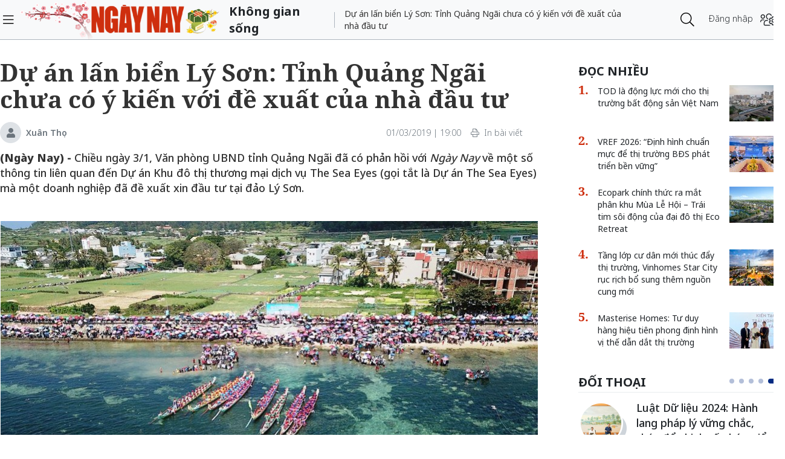

--- FILE ---
content_type: text/html;charset=utf-8
request_url: https://ngaynay.vn/du-an-lan-bien-ly-son-tinh-quang-ngai-chua-co-y-kien-voi-de-xuat-cua-nha-dau-tu-post69398.html
body_size: 16727
content:
<!DOCTYPE html> <html lang="vi"> <head> <title>Dự án lấn biển Lý Sơn: Tỉnh Quảng Ngãi chưa có ý kiến với đề xuất của nhà đầu tư</title> <meta name="description" content="Văn phòng UBND tỉnh Quảng Ngãi đã có phản hồi với Ngày Nay về một số thông tin liên quan đến Dự án Khu đô thị thương mại dịch vụ The Sea Eyes "/> <meta name="keywords" content="Lý Sơn, dự án, lấn biển, The Sea Eyes, Quảng Ngãi"/> <meta name="news_keywords" content="Lý Sơn, dự án, lấn biển, The Sea Eyes, Quảng Ngãi"/> <meta http-equiv="Content-Type" content="text/html; charset=utf-8"/> <meta http-equiv="X-UA-Compatible" content="IE=edge"/> <meta http-equiv="refresh" content="1200"/> <meta name="revisit-after" content="1 days"/> <meta name="viewport" content="width=device-width, initial-scale=1"/> <meta http-equiv="content-language" content="vi"/> <link rel="dns-prefetch" href="//static.ngaynay.vn"/> <link rel="dns-prefetch" href="//www.google-analytics.com"/> <link rel="dns-prefetch" href="//www.googletagmanager.com"/> <link rel="dns-prefetch" href="//stc.za.zaloapp.com"/> <link rel="dns-prefetch" href="//fonts.googleapis.com"/> <script>var cmsConfig={domainDesktop:"https://ngaynay.vn",domainMobile:"https://ngaynay.vn",domainStatic:"https://static.ngaynay.vn/2020/web",domainLog:"https://log.ngaynay.vn",siteId:0,adsLazy:true,loggingUrl:"https://log.ngaynay.vn/log?data=eyJzaXRlSWQiOjAsICJwbGF0Zm9ybSI6MSwgInVybCI6Imh0dHBzOi8vbmdheW5heS52bi9raG9uZy1naWFuLXNvbmctMS8ifQ=="};var USER_AGENT=window.navigator&&window.navigator.userAgent||"";var IS_MOBILE=/Android|webOS|iPhone|iPad|iPod|BlackBerry|Windows Phone|IEMobile|Mobile Safari|Opera Mini/i.test(USER_AGENT);var IS_REDIRECT=false;if(IS_MOBILE&&!getCookie("isMobile")){setCookie("isMobile",1,30);window.location=window.location.pathname+window.location.search;IS_REDIRECT=true}else{if(getCookie("isMobile")){setCookie("isMobile",1,-1);window.location=window.location.pathname+window.location.search;IS_REDIRECT=true}}function setCookie(c,d,b){var f=new Date;f.setTime(f.getTime()+b*24*60*60*1000);var a="expires="+f.toUTCString();document.cookie=c+"="+d+"; "+a+";path=/;"}function getCookie(b){var c=document.cookie.indexOf(b+"=");var a=c+b.length+1;if(!c&&b!==document.cookie.substring(0,b.length)){return null}if(c===-1){return null}var d=document.cookie.indexOf(";",a);if(d===-1){d=document.cookie.length}return unescape(document.cookie.substring(a,d))};</script> <meta name="robots" content="index,follow,noarchive"/> <meta name="GOOGLEBOT" content="index,follow,noarchive"/> <link rel="shortcut icon" href="https://static.ngaynay.vn/2020/web/styles/img/favicon.ico" type="image/x-icon"/> <meta property="fb:pages" content="1100051476686275"/> <link rel="canonical" href="https://ngaynay.vn/du-an-lan-bien-ly-son-tinh-quang-ngai-chua-co-y-kien-voi-de-xuat-cua-nha-dau-tu-post69398.html"/> <meta property="og:site_name" content=""/> <meta property="og:rich_attachment" content="true"/> <meta property="og:type" content="article"/> <meta property="og:url" content="https://ngaynay.vn/post-69398.html"/> <meta property="og:image" content="https://image.ngaynay.vn/1200x630/Uploaded/2026/ebhuaov/2019_03_01/1_FVZN.jpg"/> <meta property="og:image:width" content="600"/> <meta property="og:image:height" content="315"/> <meta property="og:title" content="Dự án lấn biển Lý Sơn: Tỉnh Quảng Ngãi chưa có ý kiến với đề xuất của nhà đầu tư"/> <meta property="og:description" content="(Ngày Nay) - Chiều ngày 3/1, Văn phòng UBND tỉnh Quảng Ngãi đã có phản hồi với Ngày Nay về một số thông tin liên quan đến Dự án Khu đô thị thương mại dịch vụ The Sea Eyes (gọi tắt là Dự án The Sea Eyes) mà một doanh nghiệp đã đề xuất xin đầu tư tại đảo Lý Sơn.  "/> <meta property="article:tag" content="Lý Sơn, dự án, lấn biển, The Sea Eyes, Quảng Ngãi"/> <meta property="article:section" content="Không gian sống"/> <meta property="article:published_time" content="2019-03-01T19:00:00+0700"/> <meta property="article:modified_time" content="2019-03-01T23:02:44+0700"/> <link rel="preload" href="https://static-cms-ngaynay.epicdn.me/2020/web/styles/css/main.min-1.7.1.css" as="style"> <link rel="stylesheet" href="https://static-cms-ngaynay.epicdn.me/2020/web/styles/css/main.min-1.7.1.css"/> <script type="text/javascript">(function(d,e,j,h,f,c,b){d.GoogleAnalyticsObject=f;d[f]=d[f]||function(){(d[f].q=d[f].q||[]).push(arguments)},d[f].l=1*new Date();c=e.createElement(j),b=e.getElementsByTagName(j)[0];c.async=1;c.src=h;b.parentNode.insertBefore(c,b)})(window,document,"script","//www.google-analytics.com/analytics.js","ga");if(!IS_REDIRECT){ga("create","UA-70876419-1","auto");ga("create","UA-92738947-1","auto","clientTracker");ga("send","pageview");ga("clientTracker.send","pageview")};</script> <script async src="https://www.googletagmanager.com/gtag/js?id=G-4YTJR59M4V"></script> <script>if(!IS_REDIRECT){window.dataLayer=window.dataLayer||[];function gtag(){dataLayer.push(arguments)}gtag("js",new Date());gtag("config","G-4YTJR59M4V")};</script> <script async defer src="https://static.ngaynay.vn/2020/web/js/analytics.min.js?v=1.0"></script> <script src="https://ngaynay.vn/ads?object_type=2&object_id=16"></script> <script async src="https://sp.zalo.me/plugins/sdk.js"></script> <script type="application/ld+json">{"@context": "http://schema.org","@type": "Organization","name": "","url": "https://ngaynay.vn","logo": "https://static.ngaynay.vn/2020/web/styles/img/ngaynay_share.png","contactPoint": [{"@type": "ContactPoint","telephone": "+84-962-341-234","contactType": "customer service"}]}</script><script type="application/ld+json">{"@context" : "http://schema.org","@type" : "WebSite","name" : "Không gian sống","url" : "https://ngaynay.vn/khong-gian-song-1/"}</script><script type="application/ld+json">{"@context":"http://schema.org","@type":"BreadcrumbList","itemListElement":[{"@type":"ListItem","position":1,"item":{"@id":"https://ngaynay.vn/khong-gian-song-1/","name":"Không gian sống"}}]}</script><script type="application/ld+json">{"@context": "http://schema.org","@type": "NewsArticle","mainEntityOfPage":{"@type":"WebPage","@id":"https://ngaynay.vn/du-an-lan-bien-ly-son-tinh-quang-ngai-chua-co-y-kien-voi-de-xuat-cua-nha-dau-tu-post69398.html"},"headline": "Dự án lấn biển Lý Sơn: Tỉnh Quảng Ngãi chưa có ý kiến với đề xuất của nhà đầu tư","description": "(Ngày Nay) - Chiều ngày 3/1, Văn phòng UBND tỉnh Quảng Ngãi đã có phản hồi với Ngày Nay về một số thông tin liên quan đến Dự án Khu đô thị thương mại dịch vụ The Sea Eyes (gọi tắt là Dự án The Sea Eyes) mà một doanh nghiệp đã đề xuất xin đầu tư tại đảo Lý Sơn. ","image": {"@type": "ImageObject","url": "https://image.ngaynay.vn/1200x630/Uploaded/2026/ebhuaov/2019_03_01/1_FVZN.jpg","width" : 720,"height" : 480},"datePublished": "2019-03-01T19:00:00+0700","dateModified": "2019-03-01T23:02:44+0700","author": {"@type": "Person","name": "Xuân Thọ"},"publisher": {"@type": "Organization","name": "","logo": {"@type": "ImageObject","url": "https://static.ngaynay.vn/2020/web/styles/img/ngaynay_share.png"}}}</script></head> <body> <div class="wrapper detail-page "> <header class="site-header"> <div class="container"> <div class="row"> <div class="col-26 order-3"> <div class="page-heading"> <a id="header-article-zone" href="#" class="article-cate"><h2></h2></a> <span class="article-title" id="header-article-title"></span> </div> </div> <div class="col-5 order-2"> <a href="/" class="site-header__logo" title="">NgayNay.vn</a> </div> <div class="col-1 order-1"> <button class="site-header__menu-button h-100"> <i class="fal fa-bars"></i> </button> </div> <div class="col-7 justify-content-end d-flex order-3"> <div class="site-header__more search-login"> <div class="search-wrap"> <input type="text" class="search-input txtsearch" placeholder="Nhập từ khóa tìm kiếm"> <button class="search-button btn_search"><i class="fal fa-search"></i></button> </div> <div class="login-wrap dropdown" id="header-profile"> <a href="javascript:void(0);" class="login-button" onclick="ME.loginDialog();"> <span class="text-login">Đăng nhập</span> <i onclick="ME.loginDialog();" title="Đăng nhập" class="fal fa-users-cog"></i> </a> </div> </div> </div> </div> </div> </header> <nav class="desktop-nav"> <section class="first-nav"> <ul class="menu"> <li> <a href="https://ngaynay.vn" title="Trang chủ">Trang chủ</a> </li> <li data-id="99" class="red-bg "> <a href="https://ngaynay.vn/pay/" title="Special Today">Special Today</a> </li> <li data-id="47" class=""> <a href="https://ngaynay.vn/van-hoa/" title="Văn hoá">Văn hoá</a> </li> <li data-id="73" class=""> <a href="https://ngaynay.vn/giao-duc/" title="Giáo dục">Giáo dục</a> </li> <li data-id="81" class=""> <a href="https://ngaynay.vn/khoa-hoc/" title="Khoa học">Khoa học</a> <i class="fal fa-angle-right"></i> <section class="second-nav"> <h3 class="heading-cate">Khoa học</h3> <ul class="menu__sub"> <li data-id="28"><a href="https://ngaynay.vn/moi-truong/" title="Môi trường">Môi trường</a></li> <li data-id="69"><a href="https://ngaynay.vn/cong-nghe/" title="Công nghệ">Công nghệ</a></li> </ul> </section> </li> <li data-id="83" class=""> <a href="https://ngaynay.vn/di-san/" title="Di sản">Di sản</a> </li> <li data-id="29" class=""> <a href="https://ngaynay.vn/suc-khoe/" title="Sức khỏe">Sức khỏe</a> <i class="fal fa-angle-right"></i> <section class="second-nav"> <h3 class="heading-cate">Sức khỏe</h3> <ul class="menu__sub"> <li data-id="40"><a href="https://ngaynay.vn/song-an-toan/" title="Sống an toàn">Sống an toàn</a></li> <li data-id="42"><a href="https://ngaynay.vn/dinh-duong/" title="Dinh dưỡng">Dinh dưỡng</a></li> <li data-id="44"><a href="https://ngaynay.vn/thuoc-hay/" title="Thuốc hay">Thuốc hay</a></li> </ul> </section> </li> <li data-id="3" class=""> <a href="https://ngaynay.vn/tam-nhin-unesco/" title="Tầm nhìn UNESCO">Tầm nhìn UNESCO</a> </li> <li data-id="30" class=""> <a href="https://ngaynay.vn/du-lich/" title="Du lịch">Du lịch</a> <i class="fal fa-angle-right"></i> <section class="second-nav"> <h3 class="heading-cate">Du lịch</h3> <ul class="menu__sub"> <li data-id="45"><a href="https://ngaynay.vn/diem-den/" title="Điểm đến">Điểm đến</a></li> <li data-id="46"><a href="https://ngaynay.vn/trai-nghiem/" title="Trải nghiệm">Trải nghiệm</a></li> <li data-id="49"><a href="https://ngaynay.vn/khach-san/" title="Khách sạn">Khách sạn</a></li> <li data-id="50"><a href="https://ngaynay.vn/am-thuc/" title="Ẩm thực">Ẩm thực</a></li> <li data-id="48"><a href="https://ngaynay.vn/phuong-tien/" title="Phương tiện">Phương tiện</a></li> </ul> </section> </li> <li data-id="80" class=""> <a href="https://ngaynay.vn/Datnuoc-Connguoi/" title="Đất nước - Con người">Đất nước - Con người</a> </li> <li data-id="5" class=""> <a href="https://ngaynay.vn/the-gioi/" title="Thế giới">Thế giới</a> <i class="fal fa-angle-right"></i> <section class="second-nav"> <h3 class="heading-cate">Thế giới</h3> <ul class="menu__sub"> <li data-id="7"><a href="https://ngaynay.vn/binh-luan/" title="Bình luận">Bình luận</a></li> <li data-id="35"><a href="https://ngaynay.vn/ho-so/" title="Hồ sơ">Hồ sơ</a></li> </ul> </section> </li> <li data-id="2" class=""> <a href="https://ngaynay.vn/van-hoa-doanh-nghiep/" title="Văn hóa Doanh nghiệp">Văn hóa Doanh nghiệp</a> </li> <li data-id="16" class="is-active"> <a href="https://ngaynay.vn/khong-gian-song-1/" title="Không gian sống">Không gian sống</a> </li> <li data-id="100" class=""> <a href="https://ngaynay.vn/phat-trien-ben-vung/" title="Phát triển bền vững">Phát triển bền vững</a> <i class="fal fa-angle-right"></i> <section class="second-nav"> <h3 class="heading-cate">Phát triển bền vững</h3> <ul class="menu__sub"> <li data-id="102"><a href="https://ngaynay.vn/chuyen-doi-so/" title="Chuyển đổi số">Chuyển đổi số</a></li> <li data-id="103"><a href="https://ngaynay.vn/kinh-te-xanh/" title="Kinh tế xanh">Kinh tế xanh</a></li> <li data-id="101"><a href="https://ngaynay.vn/csr/" title="CSR">CSR</a></li> </ul> </section> </li> <li data-id="104" class=""> <a href="https://ngaynay.vn/xu-huong/" title="Xu hướng">Xu hướng</a> <i class="fal fa-angle-right"></i> <section class="second-nav"> <h3 class="heading-cate">Xu hướng</h3> <ul class="menu__sub"> <li data-id="105"><a href="https://ngaynay.vn/lam-dep-1/" title="Làm đẹp">Làm đẹp</a></li> <li data-id="107"><a href="https://ngaynay.vn/thoi-trang/" title="Thời trang">Thời trang</a></li> <li data-id="108"><a href="https://ngaynay.vn/tieu-dung/" title="Tiêu dùng">Tiêu dùng</a></li> <li data-id="109"><a href="https://ngaynay.vn/giai-tri-1/" title="Giải trí">Giải trí</a></li> <li data-id="106"><a href="https://ngaynay.vn/the-thao-1/" title="Thể thao">Thể thao</a></li> <li data-id="110"><a href="https://ngaynay.vn/talk/" title="Talk &amp; See">Talk &amp; See</a></li> <li data-id="111"><a href="https://ngaynay.vn/trending/" title="Trending">Trending</a></li> </ul> </section> </li> <li><span class="w-100 border-top mt-3 mb-3"></span></li> <li data-id="91" class=""> <a href="https://ngaynay.vn/phatgiao/" title="Phật giáo" target="_blank">Phật giáo</a> </li> <li data-id="68" class=""> <a href="https://ngaynay.vn/xe/" title="Xe và Công nghệ" target="_blank">Xe và Công nghệ</a> </li> <li data-id="98" class=""> <a href="https://ngaynay.vn/e-paper/" title="E-PAPER">E-PAPER</a> </li> <li data-id="78" class=""> <a href="https://ngaynay.vn/news-game/" title="News Game">News Game</a> </li> <li data-id="77" class=""> <a href="https://ngaynay.vn/Longform/" title="Longform">Longform</a> </li> </ul> </section> </nav> <div class="site-body"> <div class="container"> <div class="row justify-content-between"> <div class="col"> <ul class="breadcrumb breadcrumb--detail"> <li class="main-cate is-active"> <a href="https://ngaynay.vn/khong-gian-song-1/" title="Không gian sống">Không gian sống</a> </li> </ul> </div> <div class="w-100"></div> <div class="col-27"> <article class="article"> <header class="article__header"> <h1 class="article__title cms-title"> Dự án lấn biển Lý Sơn: Tỉnh Quảng Ngãi chưa có ý kiến với đề xuất của nhà đầu tư </h1> <div class="article__meta"> <span class="author-zone"> <i class="fal fa-user"></i> <a href="#" title="Xuân Thọ" class="name cms-author">Xuân Thọ</a> </span> <span class="time"> <time datetime="2019-03-01T19:00:00+0700">01/03/2019 | 19:00</time> <meta class="cms-date" itemprop="datePublished" content="2019-03-01T19:00:00+0700"> </span> <a href="javascript:voice(0);" class="print sendprint"> <i class="fal fa-print"></i> <span>In bài viết</span> </a> <div class="social-share"> <div class="fb-wrap"> <div class="fb-like" data-href="https://ngaynay.vn/post-69398.html" data-width="" data-layout="button_count" data-action="like" data-size="small" data-share="true"></div> </div> </div> </div> <div class="clearfix"></div> <div class="article__sapo cms-desc"> <p><b>(Ngày Nay) - </b>Chiều ngày 3/1, Văn phòng UBND tỉnh Quảng Ngãi đã có phản hồi với <i>Ngày Nay</i> về một số thông tin liên quan đến Dự án Khu đô thị thương mại dịch vụ The Sea Eyes (gọi tắt là Dự án The Sea Eyes) mà một doanh nghiệp đã đề xuất xin đầu tư tại đảo Lý Sơn.</p> <p>&nbsp;</p></div> <div id="adsWeb_AdsArticleAfterSapo" class="banner clearfix" data-platform="1" data-position="Web_AdsArticleAfterSapo"> <script>if(typeof Web_AdsArticleAfterSapo!="undefined"){window.CMS_BANNER.pushAds(Web_AdsArticleAfterSapo,"adsWeb_AdsArticleAfterSapo")}else{document.getElementById("adsWeb_AdsArticleAfterSapo").style.display="none"};</script> </div> <table class="article__avatar"> <tbody> <tr> <td class="pic"> <img class="cms-photo" src="https://image.ngaynay.vn/w890/Uploaded/2026/ebhuaov/2019_03_01/1_FVZN.jpg" data-photo-original-src="https://image.ngaynay.vn/Uploaded/2026/ebhuaov/2019_03_01/1_FVZN.jpg" alt="Dự án lấn biển Lý Sơn: Tỉnh Quảng Ngãi chưa có ý kiến với đề xuất của nhà đầu tư" cms-photo-caption="Dự án lấn biển Lý Sơn: Tỉnh Quảng Ngãi chưa có ý kiến với đề xuất của nhà đầu tư"/> </td> </tr> </tbody> </table> <div id="adsWeb_AdsArticleAfterAvatar" class="banner clearfix" data-platform="1" data-position="Web_AdsArticleAfterAvatar"> <script>if(typeof Web_AdsArticleAfterAvatar!="undefined"){window.CMS_BANNER.pushAds(Web_AdsArticleAfterAvatar,"adsWeb_AdsArticleAfterAvatar")}else{document.getElementById("adsWeb_AdsArticleAfterAvatar").style.display="none"};</script> </div> <div class="article__relate-1 cms-relate"> <div class="box-content"> <article class="story"> <h5 class="story__heading"> <a class="cms-link" href="https://ngaynay.vn/bat-an-du-an-lan-bien-nghin-ty-o-quang-ngai-post68539.html" title="Bất an dự án lấn biển nghìn tỷ ở Quảng Ngãi*"> Bất an dự án lấn biển nghìn tỷ ở Quảng Ngãi* </a> </h5> </article> <article class="story"> <h5 class="story__heading"> <a class="cms-link" href="https://ngaynay.vn/du-an-lan-bien-ly-son-sau-1-thang-ban-kien-nghi-cua-dan-van-chua-nhan-loi-hoi-dap-post69262.html" title="Dự án lấn biển Lý Sơn: Sau 1 tháng bản kiến nghị của dân vẫn chưa nhận lời hồi đáp"> Dự án lấn biển Lý Sơn: Sau 1 tháng bản kiến nghị của dân vẫn chưa nhận lời hồi đáp </a> </h5> </article> <article class="story"> <h5 class="story__heading"> <a class="cms-link" href="https://ngaynay.vn/ban-tre-va-bo-doi-bien-phong-nhat-rac-bai-bien-ly-son-post69048.html" title="Bạn trẻ và bộ đội biên phòng nhặt rác bãi biển Lý Sơn"> Bạn trẻ và bộ đội biên phòng nhặt rác bãi biển Lý Sơn </a> </h5> </article> </div> </div> </header> <div class="article__body cms-body " itemprop="articleBody"> <div style="text-align: justify;"> Doanh nghiệp xin làm dự án này là Công ty Cổ phần phát triển Lý Sơn, công ty con của Công ty Cổ phần đầu tư phát triển Hợp Nghĩa. Dự án đề xuất có quy mô 54,65ha diện tích và hơn 1.700 tỷ đồng để thực hiện. </div> <div style="text-align: justify;"> <strong>Chưa có ý kiến với đề xuất của nhà đầu tư</strong> </div> <div style="text-align: justify;"> Về bản kiến nghị mà người dân đảo Lý Sơn gửi lên các cấp từ ngày 16/1, trong đó có HĐND và UBND tỉnh Quảng Ngãi, nhưng hơn một tháng vẫn chưa nhận được sự phản hồi. Văn phòng UBND tỉnh Quảng Ngãi cho biết đã nhận được bản kiến nghị này vào ngày 25/1, phản ảnh những nội dung liên quan đến đề xuất dự án The Sea Eyes. </div> <div style="text-align: justify;"> Ngày 23/01, Sở Xây dựng đã tổng hợp, báo cáo UBND tỉnh về dự án này; trong đó, Sở đã tổng hợp đầy đủ ý kiến của các sở, ngành liên quan, ý kiến của chính quyền địa phương và ý kiến của bà con nhân dân trong vùng đề xuất dự án như nội dung đơn phản ảnh nêu trên. <table class="picture full-width"> <tbody> <tr> <td><img src="[data-uri]" alt="Dự án lấn biển Lý Sơn: Tỉnh Quảng Ngãi chưa có ý kiến với đề xuất của nhà đầu tư ảnh 1" style="" data-photo-original-src="" cms-photo-caption="Một trong những lo lắng của người dân Lý Sơn là dự án sẽ làm mất đi lễ hội đua thuyền truyền thống hơn 400 năm qua. Đây cũng là lễ hội liên quan đến Lễ Khao lề thế lính Hoàng Sa của người dân Lý Sơn, nhằm tri ân Đội hùng binh Hoàng Sa từ hàng trăm năm trước giong thuyền đi khẳng định, bảo về chủ quyền của nước ta đối với 2 quần đảo Hoàng Sa - Trường Sa. Trong ảnh là lễ hội đua thuyền ngày mồng 8 Tết Kỷ Hợi 2019. Ảnh: Nguyễn Minh" class="lazyload cms-photo" data-src="https://image.ngaynay.vn/w760/Uploaded/2026/ebhuaov/2019_03_01/1_FVZN.jpg"> <p class="fig">Một trong những lo lắng của người dân Lý Sơn là dự án sẽ làm mất đi lễ hội đua thuyền truyền thống hơn 400 năm qua. Đây cũng là lễ hội liên quan đến Lễ Khao lề thế lính Hoàng Sa của người dân Lý Sơn, nhằm tri ân Đội hùng binh Hoàng Sa từ hàng trăm năm trước giong thuyền đi khẳng định, bảo về chủ quyền của nước ta đối với 2 quần đảo Hoàng Sa - Trường Sa. Trong ảnh là lễ hội đua thuyền ngày mồng 8 Tết Kỷ Hợi 2019. Ảnh: Nguyễn Minh</p> </td> </tr> </tbody> </table> </div> <div style="text-align: justify;"> Đồng thời, Văn phòng UBND tỉnh Quảng Ngãi cũng cho biết: “UBND tỉnh đã bố trí lịch họp trong thời gian sớm nhất để xem xét, cho ý kiến về đề xuất dự án này, đồng thời với việc giải quyết kiến nghị của bà con Lý Sơn. Sau khi họp về nội dung này, UBND tỉnh sẽ phúc đáp, phản hồi và thông tin đầy đủ cho bà con nhân dân Lý Sơn”. </div> <div style="text-align: justify;"> Về Dự án The Sea Eyes, cơ quan này cũng cho biết tháng 5/2018, nhà đầu tư có xin phép được nghiên cứu, khảo sát để lập đề xuất dự án. Tháng 12/2018, nhà đầu tư có đề xuất dự án. </div> <div style="text-align: justify;"> “Tuy nhiên, đến thời điểm hiện nay, tỉnh chưa có ý kiến đối với đề xuất đầu tư dự án này vì phải xem xét, cân nhắc nhiều yếu tố, ý kiến của các cơ quan chuyên môn, ý kiến của chính quyền địa phương và ý kiến của người dân trong vùng dự án” - Văn phòng UBND tỉnh khẳng định. </div> <div style="text-align: justify;"> <strong>Nhiều câu hỏi chưa được trả lời rõ ràng</strong> </div> <div class="ads_middle"> <div id="adsWeb_AdsArticleMiddle" class="banner fyi" data-platform="1" data-position="Web_AdsArticleMiddle"> <script>if(typeof Web_AdsArticleMiddle!="undefined"){window.CMS_BANNER.pushAds(Web_AdsArticleMiddle,"adsWeb_AdsArticleMiddle")}else{document.getElementById("adsWeb_AdsArticleMiddle").style.display="none"};</script> </div> </div> <div style="text-align: justify;"> Ngoài vấn đề về bản kiến nghị của người dân Lý Sơn, chúng tôi còn có 4 câu hỏi gửi đến Văn phòng UBND tỉnh Quảng Ngãi vào ngày 27/1 để trình lên lãnh đạo tỉnh này. Tuy nhiên, trong phản hồi của Văn phòng UBND tỉnh Quảng Ngãi, chỉ có bản kiến nghị của người dân Lý Sơn là được trả lời thỏa đáng. 4 câu hỏi chúng tôi chưa nhận được câu trả lời rõ ràng là: </div> <div style="text-align: justify;"> 1. Có mâu thuẫn hay không việc tỉnh cho phép thực hiện chủ trương khảo sát Dự án The Sea Eyes của Công ty Cổ phần phát triển Lý Sơn khi mà vùng này đang được quy hoạch làm Khu bảo tồn biển Lý Sơn cũng như một phần diện tích của Công viên địa chất toàn cầu đang trình UNESCO công nhận? </div> <div style="text-align: justify;"> 2. Khu Bảo tồn biển Lý Sơn thuộc mạng lưới các khu bảo tồn biển trên toàn quốc được Chính phủ quy hoạch, với việc tỉnh cho phép đơn vị đầu tư khảo soát dự án mà chưa xin ý kiến của Chính phủ thì có đúng hay không? Xin lý giải thêm. <table class="picture full-width"> <tbody> <tr> <td><img src="[data-uri]" alt="Dự án lấn biển Lý Sơn: Tỉnh Quảng Ngãi chưa có ý kiến với đề xuất của nhà đầu tư ảnh 2" style="" data-photo-original-src="" cms-photo-caption="Toàn bộ vùng biển này sẽ bị san lấp nếu UBND tỉnh đồng ý cho nhà đầu tư thực hiện dự án The Sea Eyes. Ảnh: Xuân Thọ" class="lazyload cms-photo" data-src="https://image.ngaynay.vn/w760/Uploaded/2026/ebhuaov/2019_03_01/_LXT1034_YWZW.jpg"> <p class="fig">Toàn bộ vùng biển này sẽ bị san lấp nếu UBND tỉnh đồng ý cho nhà đầu tư thực hiện dự án The Sea Eyes. Ảnh: Xuân Thọ</p> </td> </tr> </tbody> </table> </div> <div style="text-align: justify;"> 3. Trong các văn bản tổng hợp của huyện Lý Sơn và các sở, ban, ngành liên quan trình lên UBND tỉnh, có đề cập thì chỉ có “thiểu số ý kiến không đồng tình với dự án”, trong khi điều tra của chúng tôi, cũng như bản kiến nghị của người dân Lý Sơn nói rằng phần lớn là nhân dân không đồng tình với dự án khi được tham vấn ý kiến họ. Vậy, có hay không có sự mập mờ giữa sự thật sau 2 lần lấy ý kiến dân và văn bản tổng hợp trình lên UBND tỉnh? </div> <div style="text-align: justify;"> 4.Trước những phản đối lo lắng của người dân cũng như các nhà khoa học, chuyên gia về dự án này, thì UBND tỉnh có đồng ý cho nhà đầu tư thực hiện dự án này hay không? </div> <div style="text-align: justify;"> Cả 4 câu hỏi trên, trong phản hồi của Văn phòng UBND tỉnh Quảng Ngãi, thể hiện như sau: như đã nêu ở trên, hiện nay UBND tỉnh vẫn chưa có ý kiến đối với đề xuất đầu tư dự án này; sau khi nhà đầu tư nghiên cứu, khảo sát và đề xuất dự án, UBND tỉnh sẽ xem xét, cân nhắc thận trọng, kỹ lưỡng về nhiều góc cạnh, nhiều yếu tố; trên tinh thần cầu thị, tiếp thu đầy đủ ý kiến của nhân dân trong vùng dự án, ý kiến của chính quyền địa phương, ý kiến của các cơ quan chuyên môn và của các nhà khoa học đối với việc chồng lấn, ảnh hưởng đến quy hoạch Khu Bảo tồn biển Lý Sơn, quy hoạch Công viên địa chất toàn cầu …; để đảm bảo việc phát triển kinh tế đồng thời với việc phát triển bền vững đảo Lý Sơn. </div> <div class="article__author"> <span class="cms-author">Xuân Thọ</span> </div> </div> <div id="adsWeb_AdsArticleAfterBody" class="banner clearfix" data-platform="1" data-position="Web_AdsArticleAfterBody"> <script>if(typeof Web_AdsArticleAfterBody!="undefined"){window.CMS_BANNER.pushAds(Web_AdsArticleAfterBody,"adsWeb_AdsArticleAfterBody")}else{document.getElementById("adsWeb_AdsArticleAfterBody").style.display="none"};</script> </div> <div class="article__relate-2"> <div class="box-heading">TIN LIÊN QUAN</div> <div class="box-content"> <article class="story"> <h5 class="story__heading"> <a class="cms-link" href="https://ngaynay.vn/lan-vot-rac-bien-ven-bo-dao-ly-son-post68693.html" title="Lặn vớt rác biển ven bờ đảo Lý Sơn"> Lặn vớt rác biển ven bờ đảo Lý Sơn </a> </h5> </article> <article class="story"> <h5 class="story__heading"> <a class="cms-link" href="https://ngaynay.vn/chiem-nguong-cu-hoa-giay-tram-trieu-o-dao-ly-son-post68835.html" title="Chiêm ngưỡng &apos;cụ&apos; hoa giấy trăm triệu ở đảo Lý Sơn"> Chiêm ngưỡng &apos;cụ&apos; hoa giấy trăm triệu ở đảo Lý Sơn <i class="icon icon--longform"></i> </a> </h5> </article> <article class="story"> <h5 class="story__heading"> <a class="cms-link" href="https://ngaynay.vn/du-an-lan-bien-lam-khu-do-thi-khien-dan-ly-son-lo-lang-post67003.html" title="Dự án lấn biển làm khu đô thị khiến dân Lý Sơn lo lắng"> Dự án lấn biển làm khu đô thị khiến dân Lý Sơn lo lắng </a> </h5> </article> </div> </div> <div id="adsWeb_AdsArticleAfterRelated" class="banner clearfix" data-platform="1" data-position="Web_AdsArticleAfterRelated"> <script>if(typeof Web_AdsArticleAfterRelated!="undefined"){window.CMS_BANNER.pushAds(Web_AdsArticleAfterRelated,"adsWeb_AdsArticleAfterRelated")}else{document.getElementById("adsWeb_AdsArticleAfterRelated").style.display="none"};</script> </div> <div class="social-btn-group article__share"> <a href="javascript:void(0);" data-href="https://ngaynay.vn/post-69398.html" class="social facebook" rel="facebook" title="Chia sẻ qua Facebook"><i class="fab fa-facebook"></i></a> <a href="javascript:void(0);" data-href="https://ngaynay.vn/post-69398.html" class="social twitter" rel="twitter" title="Chia sẻ qua Twitter"><i class="fab fa-twitter-square"></i></a> <a href="javascript:void(0);" data-href="https://ngaynay.vn/post-69398.html" title="Chia sẻ qua Zalo" class="zalo zalo-share-button" data-oaid="3598193545128011577" data-layout="icon" data-customize="true"><i class="icon icon--social-zalo"></i></a> </div> <div class="article__tag clearfix"> <div class="box-heading"><i class="fas fa-tags"></i></div> <div class="box-content"> <a href="https://ngaynay.vn/ly-son-tag131134.html" title="Lý Sơn">Lý Sơn</a> <a href="https://ngaynay.vn/du-an-tag130458.html" title="dự án">dự án</a> <a href="https://ngaynay.vn/lan-bien-tag89364.html" title="lấn biển">lấn biển</a> <a href="https://ngaynay.vn/the-sea-eyes-tag85010.html" title="The Sea Eyes">The Sea Eyes</a> <a href="https://ngaynay.vn/quang-ngai-tag127974.html" title="Quảng Ngãi">Quảng Ngãi</a> </div> </div> <div id="adsWeb_AdsArticleAfterTag" class="banner clearfix" data-platform="1" data-position="Web_AdsArticleAfterTag"> <script>if(typeof Web_AdsArticleAfterTag!="undefined"){window.CMS_BANNER.pushAds(Web_AdsArticleAfterTag,"adsWeb_AdsArticleAfterTag")}else{document.getElementById("adsWeb_AdsArticleAfterTag").style.display="none"};</script> </div> <div class="article-comment" data-id="69398" data-type="20"></div> <div id="adsWeb_AdsArticleAfterComment" class="banner clearfix" data-platform="1" data-position="Web_AdsArticleAfterComment"> <script>if(typeof Web_AdsArticleAfterComment!="undefined"){window.CMS_BANNER.pushAds(Web_AdsArticleAfterComment,"adsWeb_AdsArticleAfterComment")}else{document.getElementById("adsWeb_AdsArticleAfterComment").style.display="none"};</script> </div> </article> </div> <div class="col-10"> <div class="sidebar"> <div id="adsWeb_AdsRightTop" class="banner clearfix" data-platform="1" data-position="Web_AdsRightTop"> <script>if(typeof Web_AdsRightTop!="undefined"){window.CMS_BANNER.pushAds(Web_AdsRightTop,"adsWeb_AdsRightTop")}else{document.getElementById("adsWeb_AdsRightTop").style.display="none"};</script> </div> <div class="box-style-7"> <div class="box-heading"><h3><a href="#" title="Đọc nhiều"><span>Đọc nhiều</span></a></h3></div> <div class="box-content"> <article class="story"> <figure class="story__thumb"> <a href="https://ngaynay.vn/tod-la-dong-luc-moi-cho-thi-truong-bat-dong-san-viet-nam-post168310.html" title="TOD là động lực mới cho thị trường bất động sản Việt Nam"> <img class="lazyload" src="[data-uri]" data-src="https://image.ngaynay.vn/80x60/Uploaded/2026/drkxrveyxq/2026_01_12/metro-line-1-ho-chi-minh-city-1-6514-2836.jpeg" alt="Tuyến metro số 1 thành phố Hồ Chí Minh."> </a> </figure> <h5 class="story__heading"> <a class="cms-link" href="https://ngaynay.vn/tod-la-dong-luc-moi-cho-thi-truong-bat-dong-san-viet-nam-post168310.html" title="TOD là động lực mới cho thị trường bất động sản Việt Nam"> TOD là động lực mới cho thị trường bất động sản Việt Nam </a> </h5> </article> <article class="story"> <figure class="story__thumb"> <a href="https://ngaynay.vn/vref-2026-dinh-hinh-chuan-muc-de-thi-truong-bds-phat-trien-ben-vung-post168309.html" title="VREF 2026: “Định hình chuẩn mực để thị trường BĐS phát triển bền vững”"> <img class="lazyload" src="[data-uri]" data-src="https://image.ngaynay.vn/80x60/Uploaded/2026/drkxrveyxq/2026_01_12/dd107350-1818-510.jpg" alt="VREF 2026: “Định hình chuẩn mực để thị trường BĐS phát triển bền vững”"> </a> </figure> <h5 class="story__heading"> <a class="cms-link" href="https://ngaynay.vn/vref-2026-dinh-hinh-chuan-muc-de-thi-truong-bds-phat-trien-ben-vung-post168309.html" title="VREF 2026: “Định hình chuẩn mực để thị trường BĐS phát triển bền vững”"> VREF 2026: “Định hình chuẩn mực để thị trường BĐS phát triển bền vững” </a> </h5> </article> <article class="story"> <figure class="story__thumb"> <a href="https://ngaynay.vn/ecopark-chinh-thuc-ra-mat-phan-khu-mua-le-hoi-trai-tim-soi-dong-cua-dai-do-thi-eco-retreat-post168447.html" title="Ecopark chính thức ra mắt phân khu Mùa Lễ Hội – Trái tim sôi động của đại đô thị Eco Retreat"> <img class="lazyload" src="[data-uri]" data-src="https://image.ngaynay.vn/80x60/Uploaded/2026/znaeng/2026_01_16/ban-sao-cua-v46-eco-pk2-birdview05-1-8789-1223.jpg" alt="Phân khu Mùa Lễ Hội Eco Retreat được nhà sáng lập Ecopark ra mắt."> </a> </figure> <h5 class="story__heading"> <a class="cms-link" href="https://ngaynay.vn/ecopark-chinh-thuc-ra-mat-phan-khu-mua-le-hoi-trai-tim-soi-dong-cua-dai-do-thi-eco-retreat-post168447.html" title="Ecopark chính thức ra mắt phân khu Mùa Lễ Hội – Trái tim sôi động của đại đô thị Eco Retreat"> Ecopark chính thức ra mắt phân khu Mùa Lễ Hội – Trái tim sôi động của đại đô thị Eco Retreat </a> </h5> </article> <article class="story"> <figure class="story__thumb"> <a href="https://ngaynay.vn/tang-lop-cu-dan-moi-thuc-day-thi-truong-vinhomes-star-city-ruc-rich-bo-sung-them-nguon-cung-moi-post168325.html" title="Tầng lớp cư dân mới thúc đẩy thị trường, Vinhomes Star City rục rịch bổ sung thêm nguồn cung mới"> <img class="lazyload" src="[data-uri]" data-src="https://image.ngaynay.vn/80x60/Uploaded/2026/znaeng/2026_01_12/a1-1-7302-6447.jpeg" alt="Tầng lớp cư dân mới thúc đẩy thị trường, Vinhomes Star City rục rịch bổ sung thêm nguồn cung mới"> </a> </figure> <h5 class="story__heading"> <a class="cms-link" href="https://ngaynay.vn/tang-lop-cu-dan-moi-thuc-day-thi-truong-vinhomes-star-city-ruc-rich-bo-sung-them-nguon-cung-moi-post168325.html" title="Tầng lớp cư dân mới thúc đẩy thị trường, Vinhomes Star City rục rịch bổ sung thêm nguồn cung mới"> Tầng lớp cư dân mới thúc đẩy thị trường, Vinhomes Star City rục rịch bổ sung thêm nguồn cung mới </a> </h5> </article> <article class="story"> <figure class="story__thumb"> <a href="https://ngaynay.vn/masterise-homes-tu-duy-hang-hieu-tien-phong-dinh-hinh-vi-the-dan-dat-thi-truong-post168285.html" title="Masterise Homes: Tư duy hàng hiệu tiên phong định hình vị thế dẫn dắt thị trường"> <img class="lazyload" src="[data-uri]" data-src="https://image.ngaynay.vn/80x60/Uploaded/2026/vowkxpiu/2026_01_11/1-7480-7375.jpg" alt="Masterise Homes xuất sắc vinh danh “Best Luxury Property Developer of The Year” tại Luxuo Asia Awards 2025."> </a> </figure> <h5 class="story__heading"> <a class="cms-link" href="https://ngaynay.vn/masterise-homes-tu-duy-hang-hieu-tien-phong-dinh-hinh-vi-the-dan-dat-thi-truong-post168285.html" title="Masterise Homes: Tư duy hàng hiệu tiên phong định hình vị thế dẫn dắt thị trường"> Masterise Homes: Tư duy hàng hiệu tiên phong định hình vị thế dẫn dắt thị trường </a> </h5> </article> </div> </div> <div class="slider-style-4"> <div class="box-heading"> <h2><a href="https://ngaynay.vn/doi-thoai/" title="Đối thoại"><span>Đối thoại</span></a></h2> <div class="dots-container"></div> </div> <div class="box-content"> <div class="wrap"> <article class="story"> <figure class="story__thumb"> <a href="https://ngaynay.vn/theo-dau-chan-nguoi-ve-pac-bo-ve-coi-nguon-cua-cach-mang-post166869.html" title="Theo dấu chân Người về Pác Bó: Về cội nguồn của Cách mạng"> <img data-lazy="https://image.ngaynay.vn/100x100/Uploaded/2026/ycgvppwi/2025_11_28/anh-1-7376-4656.png" alt="Dòng suối Lê-nin trong vắt dưới ánh nắng"> </a> </figure> <h5 class="story__heading"> <a class="cms-link" href="https://ngaynay.vn/theo-dau-chan-nguoi-ve-pac-bo-ve-coi-nguon-cua-cach-mang-post166869.html" title="Theo dấu chân Người về Pác Bó: Về cội nguồn của Cách mạng"> Theo dấu chân Người về Pác Bó: Về cội nguồn của Cách mạng </a> </h5> <div class="story__meta"> <a class="author" href="#" title="Hoàng Anh - Xuân Đức">Hoàng Anh - Xuân Đức</a> </div> </article> <article class="story"> <figure class="story__thumb"> <a href="https://ngaynay.vn/niem-tin-cong-chinh-post164969.html" title="Niềm tin công chính"> <img data-lazy="https://image.ngaynay.vn/100x100/Uploaded/2026/znaeng/2025_10_04/anh-man-hinh-2025-10-03-luc-212952-1759501800675478062637-4240-7450.jpg" alt="Bà Hoàng Thị Hường (còn gọi Hoàng Hường, 38 tuổi) vừa bị Cơ quan Cảnh sát điều tra, Bộ Công an khởi tố ngày 3/10."> </a> </figure> <h5 class="story__heading"> <a class="cms-link" href="https://ngaynay.vn/niem-tin-cong-chinh-post164969.html" title="Niềm tin công chính"> Niềm tin công chính </a> </h5> <div class="story__meta"> <a class="author" href="#" title="Phạm Gia Hiền">Phạm Gia Hiền</a> </div> </article> <article class="story"> <figure class="story__thumb"> <a href="https://ngaynay.vn/luat-du-lieu-2024-hoan-thien-quan-ly-nha-nuoc-thuc-day-chinh-phu-so-va-kinh-te-so-post164155.html" title="Luật Dữ liệu 2024: Hoàn thiện quản lý nhà nước, thúc đẩy chính phủ số và kinh tế số"> <img data-lazy="https://image.ngaynay.vn/100x100/Uploaded/2026/wpxlldxwp/2025_09_09/anh-chup-man-hinh-2025-09-09-luc-064637-5419-5998.png" alt="Luật Dữ liệu góp phần phục vụ công cuộc chuyển đổi số quốc gia, xây dựng Chính phủ điện tử, Chính phủ số, kinh tế số, xã hội số"> </a> </figure> <h5 class="story__heading"> <a class="cms-link" href="https://ngaynay.vn/luat-du-lieu-2024-hoan-thien-quan-ly-nha-nuoc-thuc-day-chinh-phu-so-va-kinh-te-so-post164155.html" title="Luật Dữ liệu 2024: Hoàn thiện quản lý nhà nước, thúc đẩy chính phủ số và kinh tế số"> Luật Dữ liệu 2024: Hoàn thiện quản lý nhà nước, thúc đẩy chính phủ số và kinh tế số </a> </h5> <div class="story__meta"> </div> </article> <article class="story"> <figure class="story__thumb"> <a href="https://ngaynay.vn/luat-du-lieu-2024-tai-nguyen-du-lieu-phat-trien-toan-dien-kinh-te-so-post164154.html" title="Luật Dữ liệu 2024: Tài nguyên dữ liệu, phát triển toàn diện kinh tế số"> <img data-lazy="https://image.ngaynay.vn/100x100/Uploaded/2026/wpxlldxwp/2025_09_09/anh-chup-man-hinh-2025-09-09-luc-064129-810-8368.png" alt="Đại tướng Lương Tam Quang - Bộ trưởng Bộ Công an phát biểu về sàn dữ liệu tại Việt Nam."> </a> </figure> <h5 class="story__heading"> <a class="cms-link" href="https://ngaynay.vn/luat-du-lieu-2024-tai-nguyen-du-lieu-phat-trien-toan-dien-kinh-te-so-post164154.html" title="Luật Dữ liệu 2024: Tài nguyên dữ liệu, phát triển toàn diện kinh tế số"> Luật Dữ liệu 2024: Tài nguyên dữ liệu, phát triển toàn diện kinh tế số </a> </h5> <div class="story__meta"> </div> </article> <article class="story"> <figure class="story__thumb"> <a href="https://ngaynay.vn/luat-du-lieu-2024-hanh-lang-phap-ly-vung-chac-thuc-day-kinh-te-phat-trien-post163561.html" title="Luật Dữ liệu 2024: Hành lang pháp lý vững chắc, thúc đẩy kinh tế phát triển"> <img data-lazy="https://image.ngaynay.vn/100x100/Uploaded/2026/wpxlldxwp/2025_08_21/c1-5331-9117.png" alt="Hình ảnh: Đại biểu Quốc hội họp tổ, đề xuất thúc đẩy kinh tế dữ liệu phát triển. Ảnh: TTXVN"> </a> </figure> <h5 class="story__heading"> <a class="cms-link" href="https://ngaynay.vn/luat-du-lieu-2024-hanh-lang-phap-ly-vung-chac-thuc-day-kinh-te-phat-trien-post163561.html" title="Luật Dữ liệu 2024: Hành lang pháp lý vững chắc, thúc đẩy kinh tế phát triển"> Luật Dữ liệu 2024: Hành lang pháp lý vững chắc, thúc đẩy kinh tế phát triển </a> </h5> <div class="story__meta"> </div> </article> </div> </div> </div> <div class="slider-style-5"> <div class="box-heading"> <h2><a href="https://ngaynay.vn/Longform/" title="Longform"><span>Longform</span><i class="icon icon--sunset"></i></a></h2> </div> <div class="box-content"> <div class="wrap"> <article class="story"> <figure class="story__thumb"> <a href="https://ngaynay.vn/khoi-day-tinh-than-yeu-nuoc-y-chi-quyet-tam-thuc-hien-thang-loi-muc-tieu-chien-luoc-trong-ky-nguyen-moi-post168504.html" title="Khơi dậy tinh thần yêu nước, ý chí quyết tâm thực hiện thắng lợi mục tiêu chiến lược trong kỷ nguyên mới"> <img data-lazy="https://image.ngaynay.vn/Uploaded/2026/znaeng/2026_01_18/beige-and-brown-minimalist-moodboard-photo-collage-flyer-a4-1-4835-2101.gif" alt="Khơi dậy tinh thần yêu nước, ý chí quyết tâm thực hiện thắng lợi mục tiêu chiến lược trong kỷ nguyên mới"> </a> </figure> <h5 class="story__heading"> <a class="cms-link" href="https://ngaynay.vn/khoi-day-tinh-than-yeu-nuoc-y-chi-quyet-tam-thuc-hien-thang-loi-muc-tieu-chien-luoc-trong-ky-nguyen-moi-post168504.html" title="Khơi dậy tinh thần yêu nước, ý chí quyết tâm thực hiện thắng lợi mục tiêu chiến lược trong kỷ nguyên mới"> Khơi dậy tinh thần yêu nước, ý chí quyết tâm thực hiện thắng lợi mục tiêu chiến lược trong kỷ nguyên mới <i class="icon icon--longform"></i> </a> </h5> <div class="story__meta"> <time datetime="2026-01-18T16:30:42+0700"> 18/01/2026 16:30 </time></div> </article> <article class="story"> <figure class="story__thumb"> <a href="https://ngaynay.vn/bao-dam-van-kien-dai-hoi-xiv-tro-thanh-dong-luc-doi-moi-tu-duy-va-hanh-dong-khoi-day-khat-vong-phat-trien-post168514.html" title="Bảo đảm văn kiện Đại hội XIV trở thành động lực đổi mới tư duy và hành động, khơi dậy khát vọng phát triển"> <img data-lazy="https://image.ngaynay.vn/230x355/Uploaded/2026/znaeng/2026_01_18/white-and-brown-minimal-rajasthan-travel-instagram-story-ad-1-468-5795.png" alt="Bảo đảm văn kiện Đại hội XIV trở thành động lực đổi mới tư duy và hành động, khơi dậy khát vọng phát triển"> </a> </figure> <h5 class="story__heading"> <a class="cms-link" href="https://ngaynay.vn/bao-dam-van-kien-dai-hoi-xiv-tro-thanh-dong-luc-doi-moi-tu-duy-va-hanh-dong-khoi-day-khat-vong-phat-trien-post168514.html" title="Bảo đảm văn kiện Đại hội XIV trở thành động lực đổi mới tư duy và hành động, khơi dậy khát vọng phát triển"> Bảo đảm văn kiện Đại hội XIV trở thành động lực đổi mới tư duy và hành động, khơi dậy khát vọng phát triển <i class="icon icon--longform"></i> </a> </h5> <div class="story__meta"> <time datetime="2026-01-18T16:27:44+0700"> 18/01/2026 16:27 </time></div> </article> <article class="story"> <figure class="story__thumb"> <a href="https://ngaynay.vn/boi-dap-niem-tin-va-khat-vong-phat-trien-dat-nuoc-phon-vinh-van-minh-hanh-phuc-post168515.html" title="Bồi đắp niềm tin và khát vọng phát triển đất nước phồn vinh, văn minh, hạnh phúc"> <img data-lazy="https://image.ngaynay.vn/230x355/Uploaded/2026/znaeng/2026_01_18/brown-orange-and-yellow-traditional-jagannath-rath-yatra-youtube-thumbnail-1800-x-3200-px-1197-9765.png" alt="Bồi đắp niềm tin và khát vọng phát triển đất nước phồn vinh, văn minh, hạnh phúc"> </a> </figure> <h5 class="story__heading"> <a class="cms-link" href="https://ngaynay.vn/boi-dap-niem-tin-va-khat-vong-phat-trien-dat-nuoc-phon-vinh-van-minh-hanh-phuc-post168515.html" title="Bồi đắp niềm tin và khát vọng phát triển đất nước phồn vinh, văn minh, hạnh phúc"> Bồi đắp niềm tin và khát vọng phát triển đất nước phồn vinh, văn minh, hạnh phúc <i class="icon icon--longform"></i> </a> </h5> <div class="story__meta"> <time datetime="2026-01-18T16:25:46+0700"> 18/01/2026 16:25 </time></div> </article> <article class="story"> <figure class="story__thumb"> <a href="https://ngaynay.vn/phat-bieu-cua-tong-bi-thu-tai-hoi-nghi-trien-khai-cong-tac-cua-chinh-phu-va-chinh-quyen-dia-phuong-post168207.html" title="Phát biểu của Tổng Bí thư tại Hội nghị triển khai công tác của Chính phủ và chính quyền địa phương"> <img data-lazy="https://image.ngaynay.vn/230x355/Uploaded/2026/jqkpvowk/2026_01_08/banner-ky-niem-khuyen-mai-quoc-khanh-giai-phong-hien-dai-do-xanh-1800-x-3200-px-6819-7559.png" alt="Phát biểu của Tổng Bí thư tại Hội nghị triển khai công tác của Chính phủ và chính quyền địa phương"> </a> </figure> <h5 class="story__heading"> <a class="cms-link" href="https://ngaynay.vn/phat-bieu-cua-tong-bi-thu-tai-hoi-nghi-trien-khai-cong-tac-cua-chinh-phu-va-chinh-quyen-dia-phuong-post168207.html" title="Phát biểu của Tổng Bí thư tại Hội nghị triển khai công tác của Chính phủ và chính quyền địa phương"> Phát biểu của Tổng Bí thư tại Hội nghị triển khai công tác của Chính phủ và chính quyền địa phương <i class="icon icon--longform"></i> </a> </h5> <div class="story__meta"> <time datetime="2026-01-08T18:24:59+0700"> 08/01/2026 18:24 </time></div> </article> <article class="story"> <figure class="story__thumb"> <a href="https://ngaynay.vn/phat-bieu-cua-tong-bi-thu-to-lam-tai-le-ky-niem-cap-quoc-gia-80-nam-ngay-tong-tuyen-cu-dau-tien-bau-quoc-hoi-viet-nam-post168120.html" title="Phát biểu của Tổng Bí thư Tô Lâm tại Lễ kỷ niệm cấp quốc gia 80 năm Ngày Tổng tuyển cử đầu tiên bầu Quốc hội Việt Nam"> <img data-lazy="https://image.ngaynay.vn/230x355/Uploaded/2026/jqkpvowk/2026_01_06/banner-quang-cao-khuyen-mai-quoc-khanh-29-viet-nam-hien-dai-do-vang-1800-x-3200-px-9744-325.png" alt="Phát biểu của Tổng Bí thư Tô Lâm tại Lễ kỷ niệm cấp quốc gia 80 năm Ngày Tổng tuyển cử đầu tiên bầu Quốc hội Việt Nam"> </a> </figure> <h5 class="story__heading"> <a class="cms-link" href="https://ngaynay.vn/phat-bieu-cua-tong-bi-thu-to-lam-tai-le-ky-niem-cap-quoc-gia-80-nam-ngay-tong-tuyen-cu-dau-tien-bau-quoc-hoi-viet-nam-post168120.html" title="Phát biểu của Tổng Bí thư Tô Lâm tại Lễ kỷ niệm cấp quốc gia 80 năm Ngày Tổng tuyển cử đầu tiên bầu Quốc hội Việt Nam"> Phát biểu của Tổng Bí thư Tô Lâm tại Lễ kỷ niệm cấp quốc gia 80 năm Ngày Tổng tuyển cử đầu tiên bầu Quốc hội Việt Nam <i class="icon icon--longform"></i> </a> </h5> <div class="story__meta"> <time datetime="2026-01-06T13:57:05+0700"> 06/01/2026 13:57 </time></div> </article> </div> </div> </div> <div id="adsWeb_AdsRightSticky" class="banner clearfix" data-platform="1" data-position="Web_AdsRightSticky"> <script>if(typeof Web_AdsRightSticky!="undefined"){window.CMS_BANNER.pushAds(Web_AdsRightSticky,"adsWeb_AdsRightSticky")}else{document.getElementById("adsWeb_AdsRightSticky").style.display="none"};</script> </div> </div> </div> </div> <div class="row justify-content-between more-story-detail mt-6"> <div class="col"> <div class="box-heading"><h2><a href="https://ngaynay.vn/khong-gian-song-1/" title="Không gian sống"><span>Cùng chuyên mục</span><i class="icon icon--duplicate"></i></a></h2> </div> </div> <div class="w-100"></div> <div class="col-9"> <article class="story"> <figure class="story__thumb"> <a href="https://ngaynay.vn/ecopark-chinh-thuc-ra-mat-phan-khu-mua-le-hoi-trai-tim-soi-dong-cua-dai-do-thi-eco-retreat-post168447.html" title="Ecopark chính thức ra mắt phân khu Mùa Lễ Hội – Trái tim sôi động của đại đô thị Eco Retreat"> <img class="lazyload" src="[data-uri]" data-src="https://image.ngaynay.vn/330x186/Uploaded/2026/znaeng/2026_01_16/ban-sao-cua-v46-eco-pk2-birdview05-1-8789-1223.jpg" alt="Phân khu Mùa Lễ Hội Eco Retreat được nhà sáng lập Ecopark ra mắt."> </a> </figure> <h3 class="story__heading"> <a class="cms-link" href="https://ngaynay.vn/ecopark-chinh-thuc-ra-mat-phan-khu-mua-le-hoi-trai-tim-soi-dong-cua-dai-do-thi-eco-retreat-post168447.html" title="Ecopark chính thức ra mắt phân khu Mùa Lễ Hội – Trái tim sôi động của đại đô thị Eco Retreat"> Ecopark chính thức ra mắt phân khu Mùa Lễ Hội – Trái tim sôi động của đại đô thị Eco Retreat </a> </h3> <div class="story__meta"> <time datetime="2026-01-16T10:33:03+0700"> 16/01/2026 10:33 </time></div> </article> </div> <div class="col-9"> <article class="story"> <figure class="story__thumb"> <a href="https://ngaynay.vn/duc-tho-giai-ma-mach-ngam-thinh-vuong-va-bai-toan-dinh-danh-vi-the-post168430.html" title="Đức Thọ: Giải mã &quot;mạch ngầm&quot; thịnh vượng và bài toán định danh vị thế"> <img class="lazyload" src="[data-uri]" data-src="https://image.ngaynay.vn/330x186/Uploaded/2026/unwpxljwq/2026_01_15/anh-1-8368-5872.jpg" alt="Đức Thọ - “cái nôi” sản sinh ra nhiều thế hệ trí thức nổi tiếng ngàn đời tại Hà Tĩnh"> </a> </figure> <h3 class="story__heading"> <a class="cms-link" href="https://ngaynay.vn/duc-tho-giai-ma-mach-ngam-thinh-vuong-va-bai-toan-dinh-danh-vi-the-post168430.html" title="Đức Thọ: Giải mã &quot;mạch ngầm&quot; thịnh vượng và bài toán định danh vị thế"> Đức Thọ: Giải mã &quot;mạch ngầm&quot; thịnh vượng và bài toán định danh vị thế </a> </h3> <div class="story__meta"> <time datetime="2026-01-15T16:59:17+0700"> 15/01/2026 16:59 </time></div> </article> </div> <div class="col-9"> <article class="story"> <figure class="story__thumb"> <a href="https://ngaynay.vn/tung-uu-dai-bom-tan-nha-pho-song-dien-vinhomes-royal-island-hut-manh-dong-tien-dip-cuoi-nam-post168421.html" title="Tung ưu đãi “bom tấn”, nhà phố song diện Vinhomes Royal Island hút mạnh dòng tiền dịp cuối năm"> <img class="lazyload" src="[data-uri]" data-src="https://image.ngaynay.vn/330x186/Uploaded/2026/vowkxpiu/2026_01_15/1-3-5315-9977.jpg" alt="Nhà phố song diện Vũ Yên sở hữu 2 mặt tiền, mang lại chất sống khác biệt."> </a> </figure> <h3 class="story__heading"> <a class="cms-link" href="https://ngaynay.vn/tung-uu-dai-bom-tan-nha-pho-song-dien-vinhomes-royal-island-hut-manh-dong-tien-dip-cuoi-nam-post168421.html" title="Tung ưu đãi “bom tấn”, nhà phố song diện Vinhomes Royal Island hút mạnh dòng tiền dịp cuối năm"> Tung ưu đãi “bom tấn”, nhà phố song diện Vinhomes Royal Island hút mạnh dòng tiền dịp cuối năm </a> </h3> <div class="story__meta"> <time datetime="2026-01-15T13:29:35+0700"> 15/01/2026 13:29 </time></div> </article> </div> <div class="col-9"> <article class="story"> <figure class="story__thumb"> <a href="https://ngaynay.vn/chinh-thuc-dong-tho-du-an-the-parkland-tai-ocean-city-post168317.html" title="Chính thức động thổ dự án The Parkland tại Ocean City"> <img class="lazyload" src="[data-uri]" data-src="https://image.ngaynay.vn/330x186/Uploaded/2026/znaeng/2026_01_12/dop07930-6048-5702.jpg" alt="Đại diện đơn vị phát triển và nhà thầu thực hiện nghi lễ động thổ Dự án The Parkland"> </a> </figure> <h3 class="story__heading"> <a class="cms-link" href="https://ngaynay.vn/chinh-thuc-dong-tho-du-an-the-parkland-tai-ocean-city-post168317.html" title="Chính thức động thổ dự án The Parkland tại Ocean City"> Chính thức động thổ dự án The Parkland tại Ocean City </a> </h3> <div class="story__meta"> <time datetime="2026-01-12T15:23:58+0700"> 12/01/2026 15:23 </time></div> </article> </div> <div class="col-9"> <article class="story"> <figure class="story__thumb"> <a href="https://ngaynay.vn/tang-lop-cu-dan-moi-thuc-day-thi-truong-vinhomes-star-city-ruc-rich-bo-sung-them-nguon-cung-moi-post168325.html" title="Tầng lớp cư dân mới thúc đẩy thị trường, Vinhomes Star City rục rịch bổ sung thêm nguồn cung mới"> <img class="lazyload" src="[data-uri]" data-src="https://image.ngaynay.vn/330x186/Uploaded/2026/znaeng/2026_01_12/a1-1-7302-6447.jpeg" alt="Tầng lớp cư dân mới thúc đẩy thị trường, Vinhomes Star City rục rịch bổ sung thêm nguồn cung mới"> </a> </figure> <h3 class="story__heading"> <a class="cms-link" href="https://ngaynay.vn/tang-lop-cu-dan-moi-thuc-day-thi-truong-vinhomes-star-city-ruc-rich-bo-sung-them-nguon-cung-moi-post168325.html" title="Tầng lớp cư dân mới thúc đẩy thị trường, Vinhomes Star City rục rịch bổ sung thêm nguồn cung mới"> Tầng lớp cư dân mới thúc đẩy thị trường, Vinhomes Star City rục rịch bổ sung thêm nguồn cung mới </a> </h3> <div class="story__meta"> <time datetime="2026-01-12T18:49:33+0700"> 12/01/2026 18:49 </time></div> </article> </div> <div class="col-9"> <article class="story"> <figure class="story__thumb"> <a href="https://ngaynay.vn/tod-la-dong-luc-moi-cho-thi-truong-bat-dong-san-viet-nam-post168310.html" title="TOD là động lực mới cho thị trường bất động sản Việt Nam"> <img class="lazyload" src="[data-uri]" data-src="https://image.ngaynay.vn/330x186/Uploaded/2026/drkxrveyxq/2026_01_12/metro-line-1-ho-chi-minh-city-1-6514-2836.jpeg" alt="Tuyến metro số 1 thành phố Hồ Chí Minh."> </a> </figure> <h3 class="story__heading"> <a class="cms-link" href="https://ngaynay.vn/tod-la-dong-luc-moi-cho-thi-truong-bat-dong-san-viet-nam-post168310.html" title="TOD là động lực mới cho thị trường bất động sản Việt Nam"> TOD là động lực mới cho thị trường bất động sản Việt Nam </a> </h3> <div class="story__meta"> <time datetime="2026-01-12T12:47:20+0700"> 12/01/2026 12:47 </time></div> </article> </div> <div class="col-9"> <article class="story"> <figure class="story__thumb"> <a href="https://ngaynay.vn/vref-2026-dinh-hinh-chuan-muc-de-thi-truong-bds-phat-trien-ben-vung-post168309.html" title="VREF 2026: “Định hình chuẩn mực để thị trường BĐS phát triển bền vững”"> <img class="lazyload" src="[data-uri]" data-src="https://image.ngaynay.vn/330x186/Uploaded/2026/drkxrveyxq/2026_01_12/dd107350-1818-510.jpg" alt="VREF 2026: “Định hình chuẩn mực để thị trường BĐS phát triển bền vững”"> </a> </figure> <h3 class="story__heading"> <a class="cms-link" href="https://ngaynay.vn/vref-2026-dinh-hinh-chuan-muc-de-thi-truong-bds-phat-trien-ben-vung-post168309.html" title="VREF 2026: “Định hình chuẩn mực để thị trường BĐS phát triển bền vững”"> VREF 2026: “Định hình chuẩn mực để thị trường BĐS phát triển bền vững” </a> </h3> <div class="story__meta"> <time datetime="2026-01-12T11:28:08+0700"> 12/01/2026 11:28 </time></div> </article> </div> <div class="col-9"> <article class="story"> <figure class="story__thumb"> <a href="https://ngaynay.vn/sky-mansions-gathering-25-san-pham-dau-tien-tai-noble-crystal-tay-ho-worldhotels-residences-den-tay-khach-hang-post168296.html" title="Sky Mansions Gathering: 25 sản phẩm đầu tiên tại Noble Crystal Tay Ho WorldHotels Residences đến tay khách hàng"> <img class="lazyload" src="[data-uri]" data-src="https://image.ngaynay.vn/330x186/Uploaded/2026/vowkxpiu/2026_01_11/screen-shot-2026-01-11-at-213442-3349-596.png" alt="Không gian sự kiện Sky Mansions Gathering. Ảnh: Grand M."> </a> </figure> <h3 class="story__heading"> <a class="cms-link" href="https://ngaynay.vn/sky-mansions-gathering-25-san-pham-dau-tien-tai-noble-crystal-tay-ho-worldhotels-residences-den-tay-khach-hang-post168296.html" title="Sky Mansions Gathering: 25 sản phẩm đầu tiên tại Noble Crystal Tay Ho WorldHotels Residences đến tay khách hàng"> Sky Mansions Gathering: 25 sản phẩm đầu tiên tại Noble Crystal Tay Ho WorldHotels Residences đến tay khách hàng </a> </h3> <div class="story__meta"> <time datetime="2026-01-12T06:47:58+0700"> 12/01/2026 06:47 </time></div> </article> </div> </div> <div id="adsWeb_AdsArticleAfterRecommend" class="banner clearfix" data-platform="1" data-position="Web_AdsArticleAfterRecommend"> <script>if(typeof Web_AdsArticleAfterRecommend!="undefined"){window.CMS_BANNER.pushAds(Web_AdsArticleAfterRecommend,"adsWeb_AdsArticleAfterRecommend")}else{document.getElementById("adsWeb_AdsArticleAfterRecommend").style.display="none"};</script> </div> <div class="row justify-content-between timeline-detail pb-6"> <div class="col-39"> <div class="box-heading mt-6"><h2><a href="javascript:void(0)" title="Tin mới"><span>Tin mới</span><i class="icon icon--news"></i></a></h2> </div> </div> <div class="col-28 content-col"> <div class="timeline-global has-thumb-right content-list"> <article class="story" data-id="168491"> <figure class="story__thumb"> <a href="https://ngaynay.vn/thu-tuong-pham-minh-chinh-chu-tri-phien-hop-thu-7-cua-ban-chi-dao-ra-soat-xu-ly-vuong-mac-trong-he-thong-phap-luat-post168491.html" title="Thủ tướng Phạm Minh Chính chủ trì Phiên họp thứ 7 của Ban Chỉ đạo rà soát, xử lý vướng mắc trong hệ thống pháp luật"> <img class="lazyload" src="[data-uri]" data-src="https://image.ngaynay.vn/231x130/Uploaded/2026/pcpc/2026_01_17/19-8534-7739.png" alt="Thủ tướng Phạm Minh Chính chủ trì Phiên họp thứ 7 của Ban Chỉ đạo rà soát, xử lý vướng mắc trong hệ thống pháp luật"> </a> </figure> <h5 class="story__heading"> <a class="cms-link" href="https://ngaynay.vn/thu-tuong-pham-minh-chinh-chu-tri-phien-hop-thu-7-cua-ban-chi-dao-ra-soat-xu-ly-vuong-mac-trong-he-thong-phap-luat-post168491.html" title="Thủ tướng Phạm Minh Chính chủ trì Phiên họp thứ 7 của Ban Chỉ đạo rà soát, xử lý vướng mắc trong hệ thống pháp luật"> Thủ tướng Phạm Minh Chính chủ trì Phiên họp thứ 7 của Ban Chỉ đạo rà soát, xử lý vướng mắc trong hệ thống pháp luật </a> </h5> <div class="story__meta"> <time datetime="2026-01-17T19:07:12+0700"> 17/01/2026 19:07 </time></div> <div class="story__summary">(Ngày Nay) - Chiều 17/1, Thủ tướng Chính phủ Phạm Minh Chính, Trưởng Ban Chỉ đạo của Chính phủ về rà soát và tổ chức thực hiện việc xử lý vướng mắc trong hệ thống pháp luật (Ban Chỉ đạo) chủ trì Phiên họp thứ 7 Ban Chỉ đạo.</div> </article> <article class="story" data-id="168490"> <figure class="story__thumb"> <a href="https://ngaynay.vn/thu-truong-nguyen-minh-vu-hiep-uoc-bien-ca-co-hieu-luc-mo-ra-co-hoi-va-khong-gian-hop-tac-to-lon-cho-viet-nam-post168490.html" title="Thứ trưởng Nguyễn Minh Vũ: Hiệp ước Biển cả có hiệu lực mở ra cơ hội và không gian hợp tác to lớn cho Việt Nam"> <img class="lazyload" src="[data-uri]" data-src="https://image.ngaynay.vn/231x130/Uploaded/2026/pcpc/2026_01_17/18-3551-77.png" alt="Thứ trưởng Nguyễn Minh Vũ: Hiệp ước Biển cả có hiệu lực mở ra cơ hội và không gian hợp tác to lớn cho Việt Nam"> </a> </figure> <h5 class="story__heading"> <a class="cms-link" href="https://ngaynay.vn/thu-truong-nguyen-minh-vu-hiep-uoc-bien-ca-co-hieu-luc-mo-ra-co-hoi-va-khong-gian-hop-tac-to-lon-cho-viet-nam-post168490.html" title="Thứ trưởng Nguyễn Minh Vũ: Hiệp ước Biển cả có hiệu lực mở ra cơ hội và không gian hợp tác to lớn cho Việt Nam"> Thứ trưởng Nguyễn Minh Vũ: Hiệp ước Biển cả có hiệu lực mở ra cơ hội và không gian hợp tác to lớn cho Việt Nam </a> </h5> <div class="story__meta"> <time datetime="2026-01-17T19:08:07+0700"> 17/01/2026 19:08 </time></div> <div class="story__summary">(Ngày Nay) -&nbsp;Ngày Nay&nbsp; trân trọng giới thiệu bài trả lời phỏng vấn của Ủy viên dự khuyết Trung ương Đảng, Thứ trưởng thường trực Bộ Ngoại giao Nguyễn Minh Vũ, Chủ tịch Hội nghị các quốc gia thành viên Công ước Liên hợp quốc về Luật Biển lần thứ 35, nhân dịp Hiệp định thực thi Công ước Liên hợp quốc về Luật Biển về bảo tồn và sử dụng bền vững đa dạng sinh học tại vùng biển ngoài quyền tài phán quốc gia chính thức có hiệu lực vào ngày 17/1/2026.</div> </article> <article class="story" data-id="168495"> <figure class="story__thumb"> <a href="https://ngaynay.vn/ban-do-moi-he-lo-dia-hinh-an-sau-duoi-lop-bang-nam-cuc-post168495.html" title="Bản đồ mới hé lộ địa hình ẩn sâu dưới lớp băng Nam Cực"> <img class="lazyload" src="[data-uri]" data-src="https://image.ngaynay.vn/231x130/Uploaded/2026/unwpxljwq/2026_01_17/10012122-scaled-2633-4996.jpg" alt="Băng trôi ở Nam Cực."> </a> </figure> <h5 class="story__heading"> <a class="cms-link" href="https://ngaynay.vn/ban-do-moi-he-lo-dia-hinh-an-sau-duoi-lop-bang-nam-cuc-post168495.html" title="Bản đồ mới hé lộ địa hình ẩn sâu dưới lớp băng Nam Cực"> Bản đồ mới hé lộ địa hình ẩn sâu dưới lớp băng Nam Cực </a> </h5> <div class="story__meta"> <time datetime="2026-01-18T07:14:59+0700"> 18/01/2026 07:14 </time></div> <div class="story__summary">(Ngày Nay) - Các nhà khoa học đã công bố bản đồ chi tiết nhất từ trước đến nay về địa hình nằm bên dưới lớp băng khổng lồ bao phủ Nam Cực, lần đầu tiên phơi bày một “thế giới bị chôn giấu” gồm núi non, hẻm vực, thung lũng và đồng bằng, đồng thời xác định hàng chục nghìn cấu trúc địa hình nhỏ mà trước đây chưa từng được ghi nhận.</div> </article> <article class="story" data-id="168496"> <figure class="story__thumb"> <a href="https://ngaynay.vn/cac-dai-hoc-trung-quoc-vuot-mat-my-thang-hang-toan-cau-post168496.html" title="Các đại học Trung Quốc vượt mặt Mỹ, thăng hạng toàn cầu"> <img class="lazyload" src="[data-uri]" data-src="https://image.ngaynay.vn/231x130/Uploaded/2026/unwpxljwq/2026_01_17/8f4075da-072d-417a-90f7-517c02cc8e05-f059d4ec-3922-7408.jpg" alt="Khuôn viên Đại học Thanh Hoa, Trung Quốc."> </a> </figure> <h5 class="story__heading"> <a class="cms-link" href="https://ngaynay.vn/cac-dai-hoc-trung-quoc-vuot-mat-my-thang-hang-toan-cau-post168496.html" title="Các đại học Trung Quốc vượt mặt Mỹ, thăng hạng toàn cầu"> Các đại học Trung Quốc vượt mặt Mỹ, thăng hạng toàn cầu </a> </h5> <div class="story__meta"> <time datetime="2026-01-18T07:15:10+0700"> 18/01/2026 07:15 </time></div> <div class="story__summary">(Ngày Nay) - Harvard gần đây đã tụt xuống vị trí thứ ba trong bảng xếp hạng. Những trường vươn lên nhanh chóng không phải là các đối thủ truyền thống của Harvard tại Mỹ, mà là từ Trung Quốc.</div> </article> <article class="story" data-id="168497"> <figure class="story__thumb"> <a href="https://ngaynay.vn/no-luc-hop-tac-tao-truc-loi-cho-he-sinh-thai-giao-duc-so-post168497.html" title="Nỗ lực hợp tác tạo &quot;trục lõi&quot; cho hệ sinh thái giáo dục số"> <img class="lazyload" src="[data-uri]" data-src="https://image.ngaynay.vn/231x130/Uploaded/2026/unwpxljwq/2026_01_18/taphuan1-8055-9662.jpg" alt="Hệ thống tập huấn, bồi dưỡng giáo viên online của NXBGDVN. Ảnh: PV."> </a> </figure> <h5 class="story__heading"> <a class="cms-link" href="https://ngaynay.vn/no-luc-hop-tac-tao-truc-loi-cho-he-sinh-thai-giao-duc-so-post168497.html" title="Nỗ lực hợp tác tạo &quot;trục lõi&quot; cho hệ sinh thái giáo dục số"> Nỗ lực hợp tác tạo &quot;trục lõi&quot; cho hệ sinh thái giáo dục số </a> </h5> <div class="story__meta"> <time datetime="2026-01-18T07:15:20+0700"> 18/01/2026 07:15 </time></div> <div class="story__summary">(Ngày Nay) - Số hóa sách giáo khoa không đơn thuần là chuyển từ bản in sang bản điện tử. Nhận thức rõ điều này, Nhà xuất bản Giáo dục Việt Nam (NXBGDVN) đang tăng tốc xây dựng cơ sở dữ liệu Big Data đối với hệ thống sách giáo khoa (SGK), sách bài tập (SBT) và sách tham khảo (STK), nhằm thay đổi căn bản cách quản lý, biên soạn và phát hành học liệu.</div> </article> <article class="story" data-id="168498"> <figure class="story__thumb"> <a href="https://ngaynay.vn/phap-co-kha-nang-rut-khoi-nato-post168498.html" title="Pháp có khả năng rút khỏi NATO"> <img class="lazyload" src="[data-uri]" data-src="https://image.ngaynay.vn/231x130/Uploaded/2026/unwpxljwq/2026_01_18/macron-salutes-exceptional-morocco-ties-at-paris-diplomatic-conference-8198-4107.jpg" alt="Tổng thống Pháp Emmanuel Macron."> </a> </figure> <h5 class="story__heading"> <a class="cms-link" href="https://ngaynay.vn/phap-co-kha-nang-rut-khoi-nato-post168498.html" title="Pháp có khả năng rút khỏi NATO"> Pháp có khả năng rút khỏi NATO </a> </h5> <div class="story__meta"> <time datetime="2026-01-18T07:15:28+0700"> 18/01/2026 07:15 </time></div> <div class="story__summary">(Ngày Nay) - Báo Berliner Zeitung của Đức cho rằng sáng kiến của bà Clémence Goethe, Nghị sĩ Quốc hội Pháp, kêu gọi nước này rút khỏi Tổ chức Hiệp ước Bắc Đại Tây Dương (NATO) có thể trở thành hiện thực, trong bối cảnh xuất hiện nhiều bất đồng nội bộ trong liên minh quân sự này.</div> </article> <article class="story" data-id="168500"> <figure class="story__thumb"> <a href="https://ngaynay.vn/viet-nam-xuat-sac-gianh-3-giai-thuong-so-asean-2026-post168500.html" title="Việt Nam xuất sắc giành 3 Giải thưởng số ASEAN 2026"> <img class="lazyload" src="[data-uri]" data-src="https://image.ngaynay.vn/231x130/Uploaded/2026/unwpxljwq/2026_01_18/giai-thuong-so-asean-2026-17012026-01a-5245-8259.jpg" alt="Việt Nam xuất sắc giành 3 Giải thưởng số ASEAN 2026"> </a> </figure> <h5 class="story__heading"> <a class="cms-link" href="https://ngaynay.vn/viet-nam-xuat-sac-gianh-3-giai-thuong-so-asean-2026-post168500.html" title="Việt Nam xuất sắc giành 3 Giải thưởng số ASEAN 2026"> Việt Nam xuất sắc giành 3 Giải thưởng số ASEAN 2026 <i class="icon icon--infographic"></i> </a> </h5> <div class="story__meta"> <time datetime="2026-01-18T07:15:46+0700"> 18/01/2026 07:15 </time></div> <div class="story__summary">(Ngày Nay) - Việt Nam xuất sắc giành 2 giải Vàng và 1 giải Đồng tại ASEAN 2026, thể hiện năng lực đổi mới sáng tạo và công nghệ của doanh nghiệp Việt.</div> </article> <article class="story" data-id="168502"> <figure class="story__thumb"> <a href="https://ngaynay.vn/tong-thu-ky-lien-hop-quoc-canh-bao-cac-the-luc-lam-suy-yeu-hop-tac-toan-cau-post168502.html" title="Tổng Thư ký Liên hợp quốc cảnh báo các “thế lực” làm suy yếu hợp tác toàn cầu"> <img class="lazyload" src="[data-uri]" data-src="https://image.ngaynay.vn/231x130/Uploaded/2026/unwpxljwq/2026_01_18/none-221125-142257441-7470-4257.jpg" alt="Tổng Thư ký Liên hợp quốc Antonio Guterres."> </a> </figure> <h5 class="story__heading"> <a class="cms-link" href="https://ngaynay.vn/tong-thu-ky-lien-hop-quoc-canh-bao-cac-the-luc-lam-suy-yeu-hop-tac-toan-cau-post168502.html" title="Tổng Thư ký Liên hợp quốc cảnh báo các “thế lực” làm suy yếu hợp tác toàn cầu"> Tổng Thư ký Liên hợp quốc cảnh báo các “thế lực” làm suy yếu hợp tác toàn cầu </a> </h5> <div class="story__meta"> <time datetime="2026-01-18T07:15:55+0700"> 18/01/2026 07:15 </time></div> <div class="story__summary">(Ngày Nay) -&nbsp;Tổng Thư ký Liên hợp quốc Guterres cảnh báo sự xuất hiện của nhiều “lực lượng quyền lực” đang tìm cách làm suy yếu hợp tác toàn cầu.</div> </article> <article class="story" data-id="168472"> <figure class="story__thumb"> <a href="https://ngaynay.vn/moi-quan-he-ngay-cang-sau-sac-cua-viet-nam-phillipines-phan-anh-cam-ket-chung-doi-voi-hoa-binh-khu-vuc-post168472.html" title="Mối quan hệ ngày càng sâu sắc của Việt Nam - Phillipines phản ánh cam kết chung đối với hòa bình khu vực"> <img class="lazyload" src="[data-uri]" data-src="https://image.ngaynay.vn/231x130/Uploaded/2026/pcpc/2026_01_17/4-9512-1096.jpg" alt="Mối quan hệ ngày càng sâu sắc của Việt Nam - Phillipines phản ánh cam kết chung đối với hòa bình khu vực"> </a> </figure> <h5 class="story__heading"> <a class="cms-link" href="https://ngaynay.vn/moi-quan-he-ngay-cang-sau-sac-cua-viet-nam-phillipines-phan-anh-cam-ket-chung-doi-voi-hoa-binh-khu-vuc-post168472.html" title="Mối quan hệ ngày càng sâu sắc của Việt Nam - Phillipines phản ánh cam kết chung đối với hòa bình khu vực"> Mối quan hệ ngày càng sâu sắc của Việt Nam - Phillipines phản ánh cam kết chung đối với hòa bình khu vực </a> </h5> <div class="story__meta"> <time datetime="2026-01-17T08:09:11+0700"> 17/01/2026 08:09 </time></div> <div class="story__summary">(Ngày Nay) - Mối quan hệ song phương Việt Nam - Philippines đã được thúc đẩy đáng kể thông qua hợp tác ngày càng chặt chẽ, thực chất và bền vững trong các lĩnh vực chiến lược, kinh tế và lấy người dân làm trung tâm, Đại sứ Philippines tại Việt Nam Meynardo Los Banos Montealegre khẳng định trong cuộc phỏng vấn mới đây.</div> </article> <article class="story" data-id="168474"> <figure class="story__thumb"> <a href="https://ngaynay.vn/ton-vinh-cac-nhac-si-nghe-si-co-nhieu-dong-gop-cho-am-nhac-viet-nam-post168474.html" title="Tôn vinh các nhạc sĩ, nghệ sĩ có nhiều đóng góp cho âm nhạc Việt Nam"> <img class="lazyload" src="[data-uri]" data-src="https://image.ngaynay.vn/231x130/Uploaded/2026/pcpc/2026_01_17/6-400-5111.jpg" alt="Tôn vinh các nhạc sĩ, nghệ sĩ có nhiều đóng góp cho âm nhạc Việt Nam"> </a> </figure> <h5 class="story__heading"> <a class="cms-link" href="https://ngaynay.vn/ton-vinh-cac-nhac-si-nghe-si-co-nhieu-dong-gop-cho-am-nhac-viet-nam-post168474.html" title="Tôn vinh các nhạc sĩ, nghệ sĩ có nhiều đóng góp cho âm nhạc Việt Nam"> Tôn vinh các nhạc sĩ, nghệ sĩ có nhiều đóng góp cho âm nhạc Việt Nam </a> </h5> <div class="story__meta"> <time datetime="2026-01-17T08:10:02+0700"> 17/01/2026 08:10 </time></div> <div class="story__summary">(Ngày Nay) - Tối 16/1, tại Nhà hát Quân đội khu vực phía Nam (phường Tân Sơn Nhất) đã diễn ra Lễ trao Giải thưởng Âm nhạc Việt Nam năm 2025 do Hội Nhạc sĩ Việt Nam tổ chức.</div> </article> </div> <button type="button" class="btn btn-primary btn-timeline-more mt-5 control__loadmore" data-page="1" data-zone="2" data-type="topic">Xem thêm</button> </div> <div class="col-10 sidebar-col"> <div id="sidebar-top"> </div> <div id="sidebar-sticky"> <div id="adsWeb_AdsRightSticky" class="banner clearfix" data-platform="1" data-position="Web_AdsRightSticky"> <script>if(typeof Web_AdsRightSticky!="undefined"){window.CMS_BANNER.pushAds(Web_AdsRightSticky,"adsWeb_AdsRightSticky")}else{document.getElementById("adsWeb_AdsRightSticky").style.display="none"};</script> </div> </div> </div> </div> </div> <div class="pswp" tabindex="-1" role="dialog" aria-hidden="true"> <div class="pswp__bg"></div> <div class="pswp__scroll-wrap"> <div class="pswp__container"> <div class="pswp__item"></div> <div class="pswp__item"></div> <div class="pswp__item"></div> </div> <div class="pswp__ui pswp__ui--hidden"> <div class="pswp__top-bar"> <div class="pswp__counter"></div> <button class="pswp__button pswp__button--close" title="Đóng (Esc)"></button> <button class="pswp__button pswp__button--share" title="Chia sẻ"></button> <button class="pswp__button pswp__button--fs" title="Xem toàn màn hình"></button> <button class="pswp__button pswp__button--zoom" title="Zoom to/nhỏ"></button> <div class="pswp__preloader"> <div class="pswp__preloader__icn"> <div class="pswp__preloader__cut"> <div class="pswp__preloader__donut"></div> </div> </div> </div> </div> <div class="pswp__share-modal pswp__share-modal--hidden pswp__single-tap"> <div class="pswp__share-tooltip"></div> </div> <button class="pswp__button pswp__button--arrow--left" title="Ảnh trước"></button> <button class="pswp__button pswp__button--arrow--right" title="Ảnh sau"></button> <div class="pswp__caption"> <div class="pswp__caption__center"></div> </div> </div> </div> </div> </div> </div> <footer class="site-footer"> <div class="container"> <div class="row pt-3 pb-3"> <div class="col-19"> <div class="logo-zone"> <a class="site-logo d-inline-flex" href="/" title=""></a> <span class="text d-flex mt-1">Tạp chí điện tử của Liên hiệp các Hội UNESCO Việt Nam</span> </div> <div class="footer-info mt-1"> <p class=""><b>Chủ tịch HĐBT</b>: Nguyễn Xuân Thắng</p> <p class=""><b>Phó Chủ tịch HĐBT</b>: Nguyễn Hùng Sơn</p> <p class=""><b>Tổng Biên tập</b>: Trần Văn Mạnh</p> <p class=""><b>Phó Tổng Biên tập</b>: Phạm Hữu Quang, Lê Thị Lương, Nguyễn Lệ Hằng</p> </div> </div> <div class="col-19 text-right align-self-end"> <p class="">Giấy phép hoạt động báo chí số 160/GP-BTTTT cấp ngày 11/6/2024</p> <p class=""><b>Tòa soạn</b>: Phòng 201 + 202, Nhà B5, Khu Ngoại giao đoàn 298 Kim Mã, Ba Đình, Hà Nội</p> <p class=""><b>Văn phòng đại diện tại TP.HCM</b>: Lầu 2-3, 58 Nguyễn Bỉnh Khiêm, phường Đa Kao, Quận 1</p> <p class=""><b>Hotline</b>: 096.234.1234 &nbsp&nbsp &nbsp&nbsp &nbsp&nbsp <b>Email</b>: <a href="mailto:toasoan@ngaynay.vn" rel="nofollow noopener" target="_blank">toasoan@ngaynay.vn</a></p> </div> </div> </div> </footer> <script src="https://static-cms-ngaynay.epicdn.me/2020/web/js/main.min-1.4.5.js"></script> <script src="https://static-cms-ngaynay.epicdn.me/2020/web/js/detail.min-1.1.0.js"></script> <div id="adsWeb_AdsVideo" class="banner clearfix" data-platform="1" data-position="Web_AdsVideo"> <script>if(typeof Web_AdsVideo!="undefined"){window.CMS_BANNER.pushAds(Web_AdsVideo,"adsWeb_AdsVideo")}else{document.getElementById("adsWeb_AdsVideo").style.display="none"};</script> </div> <div id="adsWeb_AdsInpageiTVC" class="banner clearfix" data-platform="1" data-position="Web_AdsInpageiTVC"> <script>if(typeof Web_AdsInpageiTVC!="undefined"){window.CMS_BANNER.pushAds(Web_AdsInpageiTVC,"adsWeb_AdsInpageiTVC")}else{document.getElementById("adsWeb_AdsInpageiTVC").style.display="none"};</script> </div> <div id="adsWeb_AdsBalloon" class="banner clearfix" data-platform="1" data-position="Web_AdsBalloon"> <script>if(typeof Web_AdsBalloon!="undefined"){window.CMS_BANNER.pushAds(Web_AdsBalloon,"adsWeb_AdsBalloon")}else{document.getElementById("adsWeb_AdsBalloon").style.display="none"};</script> </div> <script>if(typeof CMS_BANNER!="undefined"){CMS_BANNER.display()};</script> <div id="fb-root"></div> <script type="text/javascript">window.fbAsyncInit=function(){FB.init({appId:"1136246767067870",xfbml:true,version:"v2.7"})};(function(e,a,f){var c,b=e.getElementsByTagName(a)[0];if(e.getElementById(f)){return}c=e.createElement(a);c.id=f;c.src="//connect.facebook.net/en_US/sdk.js";b.parentNode.insertBefore(c,b)}(document,"script","facebook-jssdk"));</script> </body> </html>